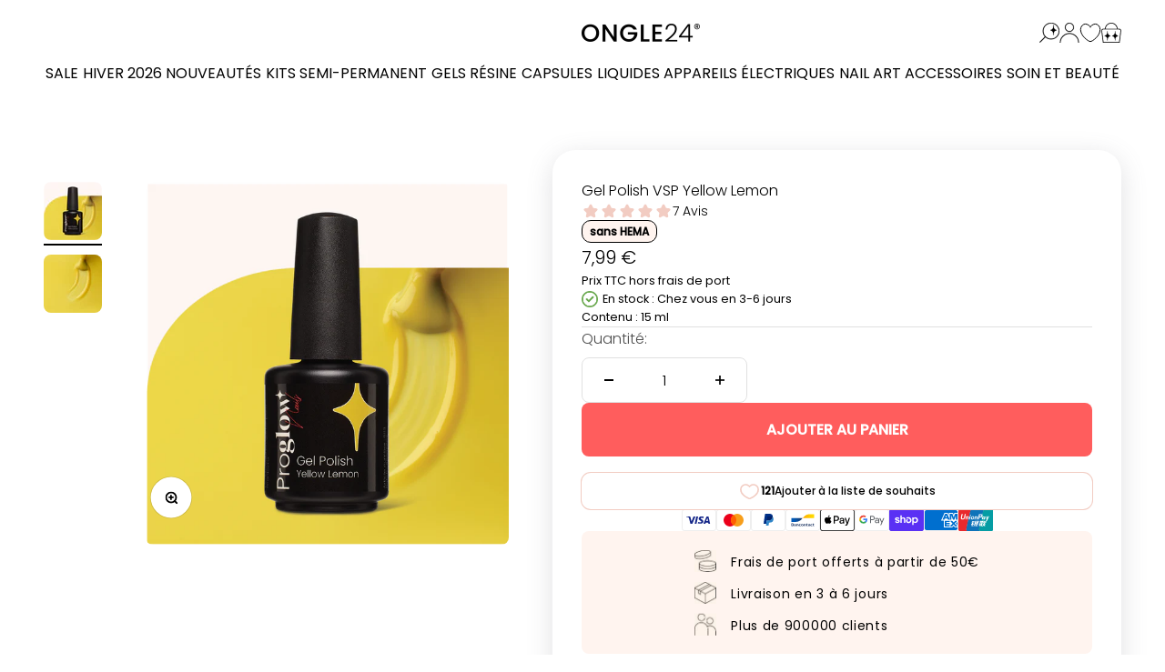

--- FILE ---
content_type: text/javascript
request_url: https://static.growave.io/growave-build/4293.6364cb51.js
body_size: 3335
content:
"use strict";(gwWebpackGlobal.webpackChunkstorefront_spa=gwWebpackGlobal.webpackChunkstorefront_spa||[]).push([[4293],{85418:(t,e,l)=>{l.d(e,{A:()=>m});var n=l(98088),o=l(67306),s=l(20679),r=l.n(s),c=l(5662);function i(t){(0,n.kZQ)(t,"svelte-1arhnq9",".gw-slider.svelte-1arhnq9{width:100%;height:100%}.gw-slider__slides.svelte-1arhnq9{position:relative;width:100%;height:100%;overflow:hidden;container-type:inline-size}.gw-slider__track.svelte-1arhnq9{height:100%;display:flex;gap:var(--gap, 16px)}.gw-slider__track.svelte-1arhnq9>*{flex:0 0\n            calc(\n                (100% - (var(--gap, 16px) * (var(--per-page) - 1))) /\n                    var(--per-page)\n            )}.gw-slider__slides--autoHeight.svelte-1arhnq9{height:0;transition:height 0.2s ease-in-out}")}const a=t=>({}),u=t=>({}),d=t=>({hasPrev:32&t,hasNext:64&t}),p=t=>({hasPrev:t[5],hasNext:t[6]}),g=t=>({}),f=t=>({});function h(t){let e;const l=t[15].arrows,o=(0,n.Of3)(l,t,t[14],p);return{c(){o&&o.c()},m(t,l){o&&o.m(t,l),e=!0},p(t,s){o&&o.p&&(!e||16480&s)&&(0,n.nkG)(o,l,t,t[14],e?(0,n.sWk)(l,t[14],s,d):(0,n.i32)(t[14]),p)},i(t){e||((0,n.c7F)(o,t),e=!0)},o(t){(0,n.Tn8)(o,t),e=!1},d(t){o&&o.d(t)}}}function $(t){let e,l,o,s,c,i,d,p,$,v,w;const m=t[15].slides,b=(0,n.Of3)(m,t,t[14],f);let x=t[3]&&h(t);const _=t[15].dots,y=(0,n.Of3)(_,t,t[14],u);return{c(){e=(0,n.ND4)("div"),l=(0,n.ND4)("div"),o=(0,n.ND4)("div"),b&&b.c(),s=(0,n.xem)(),x&&x.c(),i=(0,n.xem)(),y&&y.c(),(0,n.CFu)(o,"class","gw-slider__track svelte-1arhnq9"),(0,n.CFu)(l,"class","gw-slider__slides svelte-1arhnq9"),(0,n.goL)(l,"gw-slider__slides--autoHeight",t[2]),(0,n.CFu)(e,"class",d="gw-slider "+t[0]+" svelte-1arhnq9"),(0,n.CFu)(e,"style",p=`--per-page: ${t[1]}; --gap: ${t[4]}px;`)},m(a,u){(0,n.Yry)(a,e,u),(0,n.BCw)(e,l),(0,n.BCw)(l,o),b&&b.m(o,null),(0,n.BCw)(l,s),x&&x.m(l,null),(0,n.BCw)(e,i),y&&y.m(e,null),$=!0,v||(w=[(0,n.hGc)(c=r().call(null,l,t[7])),(0,n.KTR)(l,"emblaInit",t[8])],v=!0)},p(t,[o]){b&&b.p&&(!$||16384&o)&&(0,n.nkG)(b,m,t,t[14],$?(0,n.sWk)(m,t[14],o,g):(0,n.i32)(t[14]),f),t[3]?x?(x.p(t,o),8&o&&(0,n.c7F)(x,1)):(x=h(t),x.c(),(0,n.c7F)(x,1),x.m(l,null)):x&&((0,n.V44)(),(0,n.Tn8)(x,1,1,(()=>{x=null})),(0,n.GYV)()),c&&(0,n.Qk1)(c.update)&&128&o&&c.update.call(null,t[7]),(!$||4&o)&&(0,n.goL)(l,"gw-slider__slides--autoHeight",t[2]),y&&y.p&&(!$||16384&o)&&(0,n.nkG)(y,_,t,t[14],$?(0,n.sWk)(_,t[14],o,a):(0,n.i32)(t[14]),u),(!$||1&o&&d!==(d="gw-slider "+t[0]+" svelte-1arhnq9"))&&(0,n.CFu)(e,"class",d),(!$||18&o&&p!==(p=`--per-page: ${t[1]}; --gap: ${t[4]}px;`))&&(0,n.CFu)(e,"style",p)},i(t){$||((0,n.c7F)(b,t),(0,n.c7F)(x),(0,n.c7F)(y,t),$=!0)},o(t){(0,n.Tn8)(b,t),(0,n.Tn8)(x),(0,n.Tn8)(y,t),$=!1},d(t){t&&(0,n.YoD)(e),b&&b.d(t),x&&x.d(),y&&y.d(t),v=!1,(0,n.oOW)(w)}}}function v(t,e,l){let n,s,{$$slots:r={},$$scope:i}=e,{class:a=""}=e,{perPage:u=5}=e,{loop:d=!1}=e,{duration:p=40}=e,{autoHeight:g=!1}=e,{controls:f=!0}=e,{gap:h=16}=e,{draggable:$=!0}=e,{setApi:v}=e,w=!1,m=!1,b=null;const x=(0,o.U)(),_=(0,c.ur)();function y(){b&&(l(5,w=b.canScrollPrev()),l(6,m=b.canScrollNext()))}function F(){b?.scrollNext()}function T(){b?.scrollPrev()}function C(t){b?.scrollTo(t)}function k(){return b?.canScrollNext()||!1}function q(){return b?.canScrollPrev()||!1}function N(){return b?.selectedScrollSnap()||0}function P(){if(b)try{const t=b.selectedScrollSnap();b.reInit(n),b.scrollTo(t,!0),y()}catch(t){console.error("Error reinitializing Embla:",t)}}return(0,c.Rc)((()=>{v?.({scrollNext:F,scrollPrev:T,scrollTo:C,canScrollNext:k,canScrollPrev:q,selectedScrollSnap:N,reInit:P})})),(0,c.sA)((()=>{v?.(null),b?.destroy()})),t.$$set=t=>{"class"in t&&l(0,a=t.class),"perPage"in t&&l(1,u=t.perPage),"loop"in t&&l(9,d=t.loop),"duration"in t&&l(10,p=t.duration),"autoHeight"in t&&l(2,g=t.autoHeight),"controls"in t&&l(3,f=t.controls),"gap"in t&&l(4,h=t.gap),"draggable"in t&&l(11,$=t.draggable),"setApi"in t&&l(12,v=t.setApi),"$$scope"in t&&l(14,i=t.$$scope)},t.$$.update=()=>{3586&t.$$.dirty&&l(13,n={loop:d,duration:Math.max(0,p),dragFree:!1,watchDrag:$,align:"start",slidesToScroll:u,direction:x?"rtl":"ltr"}),8192&t.$$.dirty&&l(7,s={options:n,plugins:[]}),8192&t.$$.dirty&&P()},[a,u,g,f,h,w,m,s,function(t){b=t.detail,b&&(b&&(b.on("reInit",y),b.on("select",(()=>{y(),_("select")})),b.on("slidesChanged",(()=>{y(),_("slidesChanged")}))),y(),_("ready"))},d,p,$,v,n,i,r]}class w extends n.r7T{constructor(t){super(),(0,n.TsN)(this,t,v,$,n.jXN,{class:0,perPage:1,loop:9,duration:10,autoHeight:2,controls:3,gap:4,draggable:11,setApi:12},i)}}const m=w},96158:(t,e,l)=>{l.d(e,{A:()=>$});var n=l(98088),o=l(32485),s=l.n(o),r=l(96241);function c(t){(0,n.kZQ)(t,"svelte-1ofql6v",".gw-dots.svelte-1ofql6v{display:flex;gap:8px;flex-wrap:wrap;justify-content:center;list-style:none;margin:0;padding:0}.gw-dots__dot.svelte-1ofql6v{display:flex;align-items:center;justify-content:center}.gw-dots__button--active.svelte-1ofql6v{background-color:rgba(255, 255, 255, 0.9);border-color:rgba(255, 255, 255, 1)}.gw-dots--absolute.svelte-1ofql6v{position:absolute;left:50%;transform:translateX(-50%);z-index:10}")}function i(t,e,l){const n=t.slice();return n[14]=e[l],n[16]=l,n}function a(t){let e,l,o,r,c,i,a=t[5]&&t[5]>1&&u(t);return{c(){e=(0,n.ND4)("ul"),a&&a.c(),(0,n.CFu)(e,"class",l=(0,n.oEI)(s()("gw-dots gw-list-reset-default-styles",t[0],{"gw-dots--absolute":"absolute"===t[3]}))+" svelte-1ofql6v"),(0,n.CFu)(e,"style",o="absolute"===t[3]?`bottom: ${t[4]};`:"")},m(l,o){(0,n.Yry)(l,e,o),a&&a.m(e,null),r=!0,c||(i=[(0,n.KTR)(e,"click",(0,n.Kiq)(t[10])),(0,n.KTR)(e,"keydown",(0,n.Kiq)(t[11]))],c=!0)},p(t,c){t[5]&&t[5]>1?a?(a.p(t,c),32&c&&(0,n.c7F)(a,1)):(a=u(t),a.c(),(0,n.c7F)(a,1),a.m(e,null)):a&&((0,n.V44)(),(0,n.Tn8)(a,1,1,(()=>{a=null})),(0,n.GYV)()),(!r||9&c&&l!==(l=(0,n.oEI)(s()("gw-dots gw-list-reset-default-styles",t[0],{"gw-dots--absolute":"absolute"===t[3]}))+" svelte-1ofql6v"))&&(0,n.CFu)(e,"class",l),(!r||24&c&&o!==(o="absolute"===t[3]?`bottom: ${t[4]};`:""))&&(0,n.CFu)(e,"style",o)},i(t){r||((0,n.c7F)(a),r=!0)},o(t){(0,n.Tn8)(a),r=!1},d(t){t&&(0,n.YoD)(e),a&&a.d(),c=!1,(0,n.oOW)(i)}}}function u(t){let e,l,o={length:t[5]},s=[];for(let e=0;e<o.length;e+=1)s[e]=p(i(t,o,e));const r=t=>(0,n.Tn8)(s[t],1,1,(()=>{s[t]=null}));return{c(){for(let t=0;t<s.length;t+=1)s[t].c();e=(0,n.Iex)()},m(t,o){for(let e=0;e<s.length;e+=1)s[e]&&s[e].m(t,o);(0,n.Yry)(t,e,o),l=!0},p(t,l){if(8292&l){let c;for(o={length:t[5]},c=0;c<o.length;c+=1){const r=i(t,o,c);s[c]?(s[c].p(r,l),(0,n.c7F)(s[c],1)):(s[c]=p(r),s[c].c(),(0,n.c7F)(s[c],1),s[c].m(e.parentNode,e))}for((0,n.V44)(),c=o.length;c<s.length;c+=1)r(c);(0,n.GYV)()}},i(t){if(!l){for(let t=0;t<o.length;t+=1)(0,n.c7F)(s[t]);l=!0}},o(t){s=s.filter(Boolean);for(let t=0;t<s.length;t+=1)(0,n.Tn8)(s[t]);l=!1},d(t){(0,n.ppq)(s,t),t&&(0,n.YoD)(e)}}}function d(t){let e;const l=t[9].default,o=(0,n.Of3)(l,t,t[13],null);return{c(){o&&o.c()},m(t,l){o&&o.m(t,l),e=!0},p(t,s){o&&o.p&&(!e||8192&s)&&(0,n.nkG)(o,l,t,t[13],e?(0,n.sWk)(l,t[13],s,null):(0,n.i32)(t[13]),null)},i(t){e||((0,n.c7F)(o,t),e=!0)},o(t){(0,n.Tn8)(o,t),e=!1},d(t){o&&o.d(t)}}}function p(t){let e,l,o,c;return l=new r.A({props:{class:s()("gw-dots__button",{"gw-dots__button--active":t[2]===t[16]}),"aria-label":"Go to slide "+(t[16]+1),$$slots:{default:[d]},$$scope:{ctx:t}}}),l.$on("click",(function(...e){return t[12](t[16],...e)})),{c(){e=(0,n.ND4)("li"),(0,n.N0i)(l.$$.fragment),o=(0,n.xem)(),(0,n.CFu)(e,"class","gw-dots__dot svelte-1ofql6v")},m(t,s){(0,n.Yry)(t,e,s),(0,n.wSR)(l,e,null),(0,n.BCw)(e,o),c=!0},p(e,n){t=e;const o={};4&n&&(o.class=s()("gw-dots__button",{"gw-dots__button--active":t[2]===t[16]})),8192&n&&(o.$$scope={dirty:n,ctx:t}),l.$set(o)},i(t){c||((0,n.c7F)(l.$$.fragment,t),c=!0)},o(t){(0,n.Tn8)(l.$$.fragment,t),c=!1},d(t){t&&(0,n.YoD)(e),(0,n.Hbl)(l)}}}function g(t){let e,l,o=t[1]>1&&a(t);return{c(){o&&o.c(),e=(0,n.Iex)()},m(t,s){o&&o.m(t,s),(0,n.Yry)(t,e,s),l=!0},p(t,[l]){t[1]>1?o?(o.p(t,l),2&l&&(0,n.c7F)(o,1)):(o=a(t),o.c(),(0,n.c7F)(o,1),o.m(e.parentNode,e)):o&&((0,n.V44)(),(0,n.Tn8)(o,1,1,(()=>{o=null})),(0,n.GYV)())},i(t){l||((0,n.c7F)(o),l=!0)},o(t){(0,n.Tn8)(o),l=!1},d(t){o&&o.d(t),t&&(0,n.YoD)(e)}}}function f(t,e,l){let{$$slots:o={},$$scope:s}=e,{class:r}=e,{slidesCount:c}=e,{perPage:i=3}=e,{currentIndex:a=0}=e,{api:u}=e,{position:d="static"}=e,{bottom:p="auto"}=e,g=0;const f=(t,e)=>{e.preventDefault(),e.stopPropagation(),u?.scrollTo(t)};return t.$$set=t=>{"class"in t&&l(0,r=t.class),"slidesCount"in t&&l(1,c=t.slidesCount),"perPage"in t&&l(7,i=t.perPage),"currentIndex"in t&&l(2,a=t.currentIndex),"api"in t&&l(8,u=t.api),"position"in t&&l(3,d=t.position),"bottom"in t&&l(4,p=t.bottom),"$$scope"in t&&l(13,s=t.$$scope)},t.$$.update=()=>{130&t.$$.dirty&&l(5,g=Math.ceil(c/i))},[r,c,a,d,p,g,f,i,u,o,function(e){n.Tq.call(this,t,e)},function(e){n.Tq.call(this,t,e)},(t,e)=>f(t,e),s]}class h extends n.r7T{constructor(t){super(),(0,n.TsN)(this,t,f,g,n.jXN,{class:0,slidesCount:1,perPage:7,currentIndex:2,api:8,position:3,bottom:4},c)}}const $=h},67306:(t,e,l)=>{l.d(e,{U:()=>n});const n=()=>"undefined"!=typeof document&&"rtl"===getComputedStyle(document.documentElement).direction}}]);
//# sourceMappingURL=4293.6364cb51.js.map